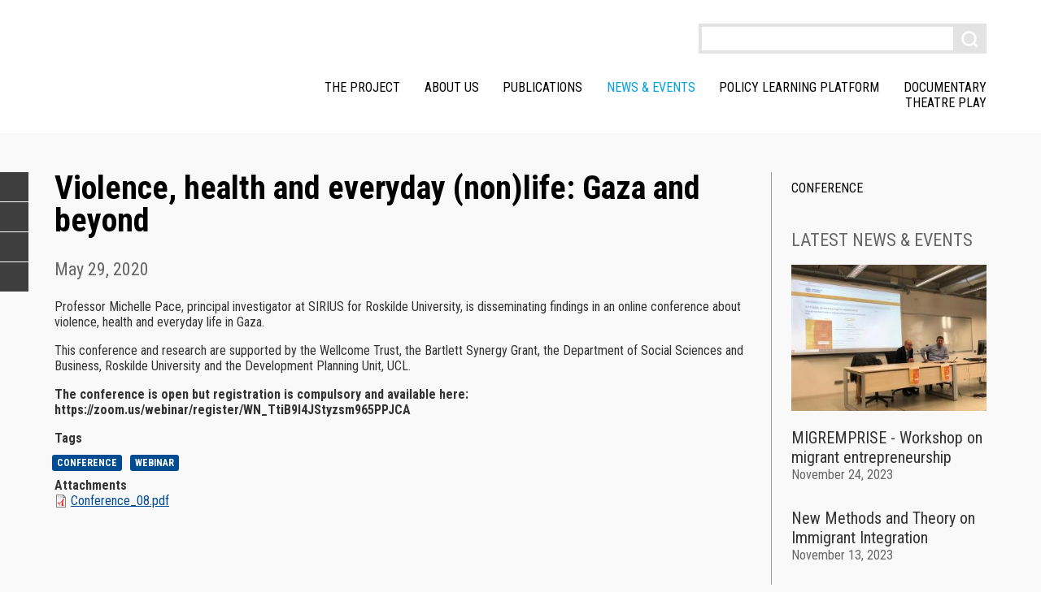

--- FILE ---
content_type: text/html
request_url: https://www.sirius-project.eu/news/violence-health-and-everyday-nonlife-gaza-and-beyond
body_size: 10869
content:
<!DOCTYPE html>
<html lang="en" dir="ltr" prefix="content: http://purl.org/rss/1.0/modules/content/  dc: http://purl.org/dc/terms/  foaf: http://xmlns.com/foaf/0.1/  og: http://ogp.me/ns#  rdfs: http://www.w3.org/2000/01/rdf-schema#  schema: http://schema.org/  sioc: http://rdfs.org/sioc/ns#  sioct: http://rdfs.org/sioc/types#  skos: http://www.w3.org/2004/02/skos/core#  xsd: http://www.w3.org/2001/XMLSchema# ">
  <head>
	<meta http-equiv="Content-Type" content="text/html; charset=UTF-8"/>
<script>window.dataLayer = window.dataLayer || [];function gtag(){dataLayer.push(arguments)};gtag("js", new Date());gtag("set", "developer_id.dMDhkMT", true);gtag("config", "UA-117336694-1", {"groups":"default","anonymize_ip":true,"page_placeholder":"PLACEHOLDER_page_path","allow_ad_personalization_signals":false});</script>
<meta name="description" content="Professor Michelle Pace, principal investigator at SIRIUS for Roskilde University, is disseminating findings in an online conference about violence, health and everyday life in Gaza."/>
<meta property="og:site_name" content="Sirius Project"/>
<meta property="og:type" content="article"/>
<meta property="og:url" content="https://www.sirius-project.eu/news/violence-health-and-everyday-nonlife-gaza-and-beyond"/>
<meta property="og:title" content="Violence, health and everyday (non)life: Gaza and beyond"/>
<meta property="og:image" content="../sites/default/files/news/human-fist-163431.jpg"/>
<meta property="og:image:type" content="image/jpeg"/>
<meta property="og:image:width" content="1600"/>
<meta property="og:image:height" content="800"/>
<meta name="Generator" content="Drupal 9 (https://www.drupal.org)"/>
<meta name="MobileOptimized" content="width"/>
<meta name="HandheldFriendly" content="true"/>
<meta name="viewport" content="width=device-width, initial-scale=1.0"/>
<link rel="icon" href="../sites/default/files/favicon.ico" type="image/vnd.microsoft.icon"/>
    <title>Violence, health and everyday (non)life: Gaza and beyond | Sirius Project</title>
	<link rel="canonical" href="https://www.sirius-project.eu/news/violence-health-and-everyday-nonlife-gaza-and-beyond" />
    <link rel="stylesheet" media="all" href="../sites/default/files/css/css_AxrMp2NNpMECnjp7kzTMN0neY6nPkuzEFUTf02NmHtU.css"/>
<link rel="stylesheet" media="all" href="../sites/default/files/css/css_BVZpxH-ZV1RGXp9A3f0hJu-07d3eCyAG-qCAlpz2Tnk.css"/>
<link rel="stylesheet" media="all" href="//fonts.googleapis.com/css?family=Roboto+Condensed:300,400,400i,700,700i"/>
  </head>
  <body class="page-node path-node page-node-type-article">
        <a href="#main-content" class="visually-hidden focusable skip-link">
      Skip to main content
    </a>
      <div class="dialog-off-canvas-main-canvas" data-off-canvas-main-canvas>
<header role="banner" class="site-header">
  <div class="container">
    <a href="/" title="Back to Home" rel="home" class="logo">
      <svg class="svg-logo"><use ></use></svg>
    </a>
    <div class="nav-wrapper">
      <div class="nav-wrapper__header container visible-xs">
        <svg class="svg-logo visible-xs"><use ></use></svg>
        <button class="hamburger hamburger--slider js-nav-toggler is-active visible-xs" type="button">
          <span class="hamburger-box">
            <span class="hamburger-inner"></span>
          </span>
        </button>
      </div>
        <div class="region region-navigation">
<div class="views-exposed-form block block-views block-views-exposed-filter-blocksearch-page-1" data-drupal-selector="views-exposed-form-search-page-1" id="block-exposedformsearchpage">
          <form action="../search" method="get" id="views-exposed-form-search-page-1" accept-charset="UTF-8">
  <div class="form--inline clearfix">
  <div class="js-form-item form-item js-form-type-textfield form-type-textfield js-form-item-search-api-fulltext form-item-search-api-fulltext form-no-label">
        <input data-drupal-selector="edit-search-api-fulltext" type="text" id="edit-search-api-fulltext" name="search_api_fulltext" value="" size="30" maxlength="128" class="form-text"/>
        </div>
<div data-drupal-selector="edit-actions" class="form-actions js-form-wrapper form-wrapper" id="edit-actions"><input data-drupal-selector="edit-submit-search" type="submit" id="edit-submit-search" value="Apply" class="button js-form-submit form-submit"/>
</div>
</div>
</form>
      </div>
<nav role="navigation" aria-labelledby="block-mainnavigation-menu" id="block-mainnavigation" class="block block-menu navigation menu--main">
  <h2 class="visually-hidden" id="block-mainnavigation-menu">Main navigation</h2>
              <ul class="nav-main__items">
                    <li class="menu-item menu-item--hasChildren menu-item--expanded menu-item--1">
        <a href="../sirius-project" data-drupal-link-system-path="node/1">The Project</a>
                                <div class="subnav-wrapper">
        <ul class="subnav">
                    <li class="menu-item">
        <a href="../wp1-labour-market-barriers-and-enablers" data-drupal-link-system-path="node/19">WP1 - Labour Market barriers and enablers</a>
                      </li>
                <li class="menu-item">
        <a href="../wp2-legal-barriers-and-enablers" data-drupal-link-system-path="node/20">WP2 - Legal Barriers and Enablers</a>
                      </li>
                <li class="menu-item">
        <a href="../wp3-policy-barriers-and-enablers" data-drupal-link-system-path="node/25">WP3 - Policy Barriers and Enablers</a>
                      </li>
                <li class="menu-item">
        <a href="../wp4-civil-society-barriers-and-enablers" data-drupal-link-system-path="node/21">WP4 - Civil Society Barriers and Enablers</a>
                      </li>
                <li class="menu-item">
        <a href="../wp5-social-partners-barriers-and-enablers-0" data-drupal-link-system-path="node/24">WP5 - Social Partners Barriers and Enablers</a>
                      </li>
                <li class="menu-item">
        <a href="../wp6-individual-barriers-and-enablers" data-drupal-link-system-path="node/23">WP6 - Individual Barriers and Enablers</a>
                      </li>
        </ul>
        </div>
                        <span class="submenu-toggler j-submenu-toggler visible-xs"></span>
              </li>
                <li class="menu-item menu-item--hasChildren menu-item--expanded menu-item--2">
        <a href="../partners" data-drupal-link-system-path="partners">About Us</a>
                                <div class="subnav-wrapper">
        <ul class="subnav">
                    <li class="menu-item">
        <a href="../partners" data-drupal-link-system-path="partners">Project Partners</a>
                      </li>
                <li class="menu-item">
        <a href="../advisory-board" data-drupal-link-system-path="advisory-board">Advisory Board</a>
                      </li>
                <li class="menu-item">
        <a href="../ethics-board" data-drupal-link-system-path="ethics-board">Ethics Board</a>
                      </li>
                <li class="menu-item">
        <a href="../contact/contact_us" data-drupal-link-system-path="contact/contact_us">Contact</a>
                      </li>
                <li class="menu-item">
        <a href="../contact/newsletter" data-drupal-link-system-path="contact/newsletter">Subscribe to our newsletter</a>
                      </li>
        </ul>
        </div>
                        <span class="submenu-toggler j-submenu-toggler visible-xs"></span>
              </li>
                <li class="menu-item menu-item--hasChildren menu-item--expanded menu-item--3">
        <span>Publications</span>
                                <div class="subnav-wrapper">
        <ul class="subnav">
                    <li class="menu-item">
        <a href="../publications/wp-reports-results" data-drupal-link-system-path="publications/wp-reports-results">WP reports and results</a>
                      </li>
                <li class="menu-item">
        <a href="../publications/policy-briefs" data-drupal-link-system-path="publications/policy-briefs">Policy Briefs</a>
                      </li>
                <li class="menu-item">
        <a href="../software" title="Software" data-drupal-link-system-path="node/265">Software</a>
                      </li>
                <li class="menu-item">
        <a href="../publications/working-papers" data-drupal-link-system-path="publications/working-papers">Working Papers</a>
                      </li>
                <li class="menu-item">
        <a href="../publications/newsletters" data-drupal-link-system-path="publications/newsletters">Newsletters</a>
                      </li>
        </ul>
        </div>
                        <span class="submenu-toggler j-submenu-toggler visible-xs"></span>
              </li>
                <li class="menu-item menu-item--hasChildren menu-item--expanded menu-item--active-trail menu-item--4">
        <a href="../news" data-drupal-link-system-path="news">News & Events</a>
                                <div class="subnav-wrapper">
        <ul class="subnav">
                    <li class="menu-item">
        <a href="../news/sirius-international-academic-conference" data-drupal-link-system-path="node/371">Conference</a>
                      </li>
        </ul>
        </div>
                        <span class="submenu-toggler j-submenu-toggler visible-xs"></span>
              </li>
                <li class="menu-item menu-item--hasChildren menu-item--expanded menu-item--5">
        <a href="../policy-learning-platform" data-drupal-link-system-path="node/507">Policy Learning Platform</a>
                                <div class="subnav-wrapper">
        <ul class="subnav">
                    <li class="menu-item menu-item--collapsed">
        <a href="../priority-action-networks" data-drupal-link-system-path="node/508">Priority Action Networks</a>
                      </li>
                <li class="menu-item menu-item--collapsed">
        <a href="../legacy-networks" data-drupal-link-system-path="node/509">Legacy Networks</a>
                      </li>
        </ul>
        </div>
                        <span class="submenu-toggler j-submenu-toggler visible-xs"></span>
              </li>
                <li class="menu-item menu-item--6">
        <a href="../news/workers-11-stories-european-job-market" data-drupal-link-system-path="node/378">Documentary</a>
                      </li>
                <li class="menu-item menu-item--7">
        <a href="../watch-theatre-play-routes-trilogy-stories-ahmed-estefany-and-regina" data-drupal-link-system-path="node/615">Theatre play</a>
                      </li>
        </ul>
  </nav>
  </div>
    </div>
    <button class="hamburger hamburger--slider js-nav-toggler visible-xs" type="button">
      <span class="hamburger-box">
        <span class="hamburger-inner"></span>
      </span>
    </button>
  </div>
</header>
<main role="main" class="main-wrapper">
  <a id="main-content" tabindex="-1"></a>
  <div class="content-wrapper container has-sidebar">
      <div class="region region-content">
    <div data-drupal-messages-fallback class="hidden"></div>
<div id="block-sirius-page-title" class="block block-core block-page-title-block">
  <h1 class="page-title"><span property="schema:name" class="field field--name-title field--type-string field--label-hidden">Violence, health and everyday (non)life: Gaza and beyond</span>
</h1>
      </div>
<div id="block-bottonidishare" class="block block-sirius-mod block-sirius-share">
          <div class="page-share-buttons">
  <ul class="page-share-items">
    <li>
      <a class="page-share page-share--fb" href="https://www.facebook.com/sharer/sharer.php?u=https%3A%2F%2Fwww.sirius-project.eu%2Fnews%2Fviolence-health-and-everyday-nonlife-gaza-and-beyond" title="Condividi su Facebook">
        <svg width="10" height="18"><use ></use></svg>
      </a>
    </li>
    <li>
      <a class="page-share page-share--tw" href="https://twitter.com/intent/tweet?url=https%3A%2F%2Fwww.sirius-project.eu%2Fnews%2Fviolence-health-and-everyday-nonlife-gaza-and-beyond" title="Condividi su Twitter">
        <svg width="20" height="20"><use ></use></svg>
      </a>
    </li>
    <li>
      <a class="page-share page-share--gplus" href="https://plus.google.com/share?url=https%3A%2F%2Fwww.sirius-project.eu%2Fnews%2Fviolence-health-and-everyday-nonlife-gaza-and-beyond" title="Condividi su Google plus">
        <svg width="20" height="20"><use ></use></svg>
      </a>
    </li>
    <li class="visible-xs">
        <svg width="20" height="20"><use ></use></svg>
    </li>
    <li>
      <a class="page-share page-share--email" href="/cdn-cgi/l/email-protection#[base64]" title="Invia ad un amico">
        <svg width="20" height="20"><use ></use></svg>
      </a>
    </li>
  </ul>
</div>
      </div>
<div id="block-sirius-content" class="block block-system block-system-main-block">
<article data-history-node-id="469" role="article" about="/news/violence-health-and-everyday-nonlife-gaza-and-beyond" typeof="schema:Article" class="node node--type-article node--promoted node--view-mode-full">
      <span property="schema:name" content="Violence, health and everyday (non)life: Gaza and beyond" class="rdf-meta hidden"></span>
  <div class="node__content">
            <div class="field field--name-field-date field--type-datetime field--label-hidden field__item"><time datetime="2020-05-29T12:00:00Z" class="datetime">May 29, 2020</time>
</div>
            <div class="field field--name-field-image field--type-image field--label-hidden field__item">    
</div>
            <div property="schema:text" class="clearfix text-formatted field field--name-body field--type-text-with-summary field--label-hidden field__item"><p>Professor Michelle Pace, principal investigator at SIRIUS for Roskilde University, is disseminating findings in an online conference about violence, health and everyday life in Gaza.</p>
<p><span><span><span><span>This conference and research are supported by the Wellcome Trust, the Bartlett Synergy Grant, the Department of Social Sciences and Business</span><span lang="EN-US" xml:lang="EN-US">, Roskilde University and the Development Planning Unit, UCL</span><span lang="EN-US" xml:lang="EN-US">.</span></span></span></span></p>
<p><span><span><span> </span></span></span><span><span><strong><span>The conference is open but registration is compulsory and available here: https://zoom.us/webinar/register/WN_TtiB9I4JStyzsm965PPJCA</span></strong></span></span></p>
</div>
  <div class="field field--name-field-tags field--type-entity-reference field--label-above">
    <div class="field__label">Tags</div>
          <div class="field__items">
              <div class="field__item"><a href="../tag/conference" property="schema:about" hreflang="en">conference</a></div>
          <div class="field__item"><a href="../taxonomy/term/12" property="schema:about" hreflang="en">webinar</a></div>
              </div>
      </div>
  <div class="field field--name-field-attachment field--type-file field--label-above">
    <div class="field__label">Attachments</div>
          <div class="field__items">
              <div class="field__item">
<span class="file file--mime-application-pdf file--application-pdf"> <a href="../sites/default/files/attachments/Conference_08.pdf" type="application/pdf">Conference_08.pdf</a></span>
</div>
              </div>
      </div>
  </div>
</article>
      </div>
  </div>
          <aside class="layout-sidebar" role="complementary">
          <div class="region region-sidebar">
    <nav role="navigation" aria-labelledby="block-mainnavigation-3-menu" id="block-mainnavigation-3" class="block block-menu navigation menu--main">
  <h2 class="visually-hidden" id="block-mainnavigation-3-menu">Main navigation</h2>
              <ul class="nav-main__items">
                    <li class="menu-item menu-item--1">
        <a href="../news/sirius-international-academic-conference" data-drupal-link-system-path="node/371">Conference</a>
                      </li>
        </ul>
  </nav>
<div class="views-element-container block block-views block-views-blocklatest-news-sidebar-block-1" id="block-views-block-latest-news-sidebar-block-1">
          <h2 class="block-title">Latest news & events</h2>
          <div><div class="view view-latest-news-sidebar view-id-latest_news_sidebar view-display-id-block_1 js-view-dom-id-87bfe587dded5e3cd383c2fa7ca286e4e41e5611fcee6c38093f05800bd7fec3">
      <div class="view-content">
          <div class="views-row"><article data-history-node-id="723" role="article" about="/news/migremprise-workshop-migrant-entrepreneurship" typeof="schema:Article" class="node node--type-article node--view-mode-short-teaser">
            <div class="field field--name-field-image field--type-image field--label-hidden field__item">  <a href="../news/migremprise-workshop-migrant-entrepreneurship">  <img property="schema:image" srcset="../sites/default/files/styles/max_325x325/public/news/foto_8nov_MIGREMPRISE_itok-Zqaga7Sb.JPG 325w" sizes="(min-width: 1290px) 325px, (min-width: 851px) 25vw, (min-width: 560px) 50vw, 100vw" src="../sites/default/files/styles/max_325x325/public/news/foto_8nov_MIGREMPRISE_itok-Zqaga7Sb.JPG" alt="migremprise workshop university of Parma" typeof="foaf:Image"/>
</a>
</div>
  <h2 class="node-title">
    <span property="schema:name" class="field field--name-title field--type-string field--label-hidden">MIGREMPRISE - Workshop on migrant entrepreneurship</span>
  </h2>
    <span property="schema:name" content="MIGREMPRISE - Workshop on migrant entrepreneurship" class="rdf-meta hidden"></span>
            <div class="field field--name-field-date field--type-datetime field--label-hidden field__item"><time datetime="2023-11-24T12:00:00Z" class="datetime">November 24, 2023</time>
</div>
  <a class="faux-block-link__overlay" href="../news/migremprise-workshop-migrant-entrepreneurship">Read more</a>
</article>
</div>
    <div class="views-row"><article data-history-node-id="722" role="article" about="/news/new-methods-and-theory-immigrant-integration" typeof="schema:Article" class="node node--type-article node--view-mode-short-teaser">
            <div class="field field--name-field-image field--type-image field--label-hidden field__item">  <a href="../news/new-methods-and-theory-immigrant-integration">  
</a>
</div>
  <h2 class="node-title">
    <span property="schema:name" class="field field--name-title field--type-string field--label-hidden">New Methods and Theory on Immigrant Integration</span>
  </h2>
    <span property="schema:name" content="New Methods and Theory on Immigrant Integration" class="rdf-meta hidden"></span>
            <div class="field field--name-field-date field--type-datetime field--label-hidden field__item"><time datetime="2023-11-13T12:00:00Z" class="datetime">November 13, 2023</time>
</div>
  <a class="faux-block-link__overlay" href="../news/new-methods-and-theory-immigrant-integration">Read more</a>
</article>
</div>
    <div class="views-row"><article data-history-node-id="721" role="article" about="/news/mpc-globalcit-conference-interconnected-world-rethinking-citizenship-and-migration-9-10-may" typeof="schema:Article" class="node node--type-article node--view-mode-short-teaser">
            <div class="field field--name-field-image field--type-image field--label-hidden field__item">  <a href="../news/mpc-globalcit-conference-interconnected-world-rethinking-citizenship-and-migration-9-10-may">  
</a>
</div>
  <h2 class="node-title">
    <span property="schema:name" class="field field--name-title field--type-string field--label-hidden">MPC-GLOBALCIT Conference &quot;An Interconnected World? Rethinking Citizenship and Migration&quot; - 9-10 May 2024, Florence</span>
  </h2>
    <span property="schema:name" content="MPC-GLOBALCIT Conference &quot;An Interconnected World? Rethinking Citizenship and Migration&quot; - 9-10 May 2024, Florence" class="rdf-meta hidden"></span>
            <div class="field field--name-field-date field--type-datetime field--label-hidden field__item"><time datetime="2023-10-30T12:00:00Z" class="datetime">October 30, 2023</time>
</div>
  <a class="faux-block-link__overlay" href="../news/mpc-globalcit-conference-interconnected-world-rethinking-citizenship-and-migration-9-10-may">Read more</a>
</article>
</div>
    </div>
          </div>
</div>
      </div>
  </div>
      </aside>
      </div>
</main>
<footer role="contentinfo" class="site-footer">
    <div class="region region-footer-top">
<div id="block-funding-2" class="block block-block-content block-block-content9c3e3514-aabb-42be-8a50-8799dfc3313c">
    <div class="container">
            <div class="clearfix text-formatted field field--name-body field--type-text-with-summary field--label-hidden field__item"><div class="funding__wrapper">
<div class="funding__col funding__ue">
<div class="funding__image">
<p><img alt="European Union" src="../sites/default/files/inline-images/UE_Flag.svg"/></p>
</div>
<div class="funding__text"><span class="funding__title">Funding</span><strong>Grant awarded</strong>: 2.5 million euros<br/><strong>Awarding body</strong>: European Union, Horizon 2020 Research programme H2020-SC6-REVINEQUAL-2017 ​<br/><strong>Project reference</strong>: 770515</div>
</div>
<div class="funding__col funding__cgu">
<div class="funding__image">
<p><img alt="Logo UniPR" data-entity-type="file" data-entity-uuid="d1410552-76c0-4894-8dad-3283a4328949" src="../sites/default/files/inline-images/logo-parma.png" width="302" height="77" loading="lazy"/></p>
</div>
<div class="funding__text"><span class="funding__title">Project coordination</span><strong>Simone Baglioni</strong><br/>
Department of Economics and Management<br/>
University of Parma<br/><strong><a href="..mailto-simone.baglioni-unipr.it"><span class="__cf_email__" data-cfemail="5a29333735343f74383b3d36333534331a2f34332a2874332e">[email&#160;protected]</span></a></strong></div>
</div>
</div>
</div>
        </div>
  </div>
  </div>
  <div class="container">
      <div class="region region-footer-main">
    <nav role="navigation" aria-labelledby="block-mainnavigation-2-menu" id="block-mainnavigation-2" class="block block-menu navigation menu--main">
  <h2 class="visually-hidden" id="block-mainnavigation-2-menu">Main navigation</h2>
              <ul class="nav-main__items">
                    <li class="menu-item menu-item--collapsed menu-item--1">
        <a href="../sirius-project" data-drupal-link-system-path="node/1">The Project</a>
                      </li>
                <li class="menu-item menu-item--collapsed menu-item--2">
        <a href="../partners" data-drupal-link-system-path="partners">About Us</a>
                      </li>
                <li class="menu-item menu-item--collapsed menu-item--3">
        <span>Publications</span>
                      </li>
                <li class="menu-item menu-item--collapsed menu-item--active-trail menu-item--4">
        <a href="../news" data-drupal-link-system-path="news">News & Events</a>
                      </li>
                <li class="menu-item menu-item--collapsed menu-item--5">
        <a href="../policy-learning-platform" data-drupal-link-system-path="node/507">Policy Learning Platform</a>
                      </li>
                <li class="menu-item menu-item--6">
        <a href="../news/workers-11-stories-european-job-market" data-drupal-link-system-path="node/378">Documentary</a>
                      </li>
                <li class="menu-item menu-item--7">
        <a href="../watch-theatre-play-routes-trilogy-stories-ahmed-estefany-and-regina" data-drupal-link-system-path="node/615">Theatre play</a>
                      </li>
        </ul>
  </nav>
  </div>
  </div>
  <div class="container flex-container">
      <div class="region region-footer-bottom">
<div class="mailchimp-signup-subscribe-form block block-mailchimp-signup block-mailchimp-signup-subscribe-blockmailchimp-signup" data-drupal-selector="mailchimp-signup-subscribe-block-mailchimp-signup-form" id="block-mailchimpsubscriptionformmailchimpsignup">
          <h2 class="block-title">SIGN UP FOR THE NEWSLETTER</h2>
          <form action="../news/violence-health-and-everyday-nonlife-gaza-and-beyond" method="post" id="mailchimp-signup-subscribe-block-mailchimp-signup-form" accept-charset="UTF-8">
  <span class="form-intro">By subscribing, I agree to processing of my data to send newsletters, as specified in the <a href="../privacy-policy">Privacy Policy</a></span><div id="mailchimp-newsletter-c7bbfac691-mergefields" class="mailchimp-newsletter-mergefields"><div class="js-form-item form-item js-form-type-email form-type-email js-form-item-mergevars-email form-item-mergevars-email form-no-label">
        <input data-drupal-selector="edit-mergevars-email" type="email" id="edit-mergevars-email" name="mergevars[EMAIL]" value="" size="25" maxlength="254" placeholder="E-mail *" class="form-email required" required="required" aria-required="true"/>
        </div>
</div><input autocomplete="off" data-drupal-selector="form-szrre7mmoyf86oestedqc8znq4zolswxzboetyu9qzk" type="hidden" name="form_build_id" value="form-SZRRE7MmoYf86oeStEDQc8ZNq4zOlSWXZbOeTYU9qzk"/>
<input data-drupal-selector="edit-mailchimp-signup-subscribe-block-mailchimp-signup-form" type="hidden" name="form_id" value="mailchimp_signup_subscribe_block_mailchimp_signup_form"/>
<div data-drupal-selector="edit-actions" class="form-actions js-form-wrapper form-wrapper" id="edit-actions--2"><input data-drupal-selector="edit-submit" type="submit" id="edit-submit" name="op" value="Submit" class="button js-form-submit form-submit"/>
</div>
</form>
      </div>
<div id="block-social-footer" class="block block-sirius-mod block-sirius-social">
          <h2 class="block-title">Follow us</h2>
          <div class="sirius-social-widgets">
  <ul class="social-channels">
    <li>
      <a href="https://www.facebook.com/SiriusProject.EU/" class="fb" target="_blank"><svg><use ></use></svg></a>
    </li>
    <li>
      <a href="https://twitter.com/Sirius_EU" class="tw" target="_blank"><svg><use ></use></svg></a>
    </li>
  </ul>
</div>
      </div>
  </div>
  </div>
  <div class="site-footer__bottom">
    <div class="container">
      <span class="copy">&copy; 2023 Sirius Project</span>
      <a href="../privacy-policy">Privacy and cookie policy</a>
    </div>
  </div>
</footer>
<svg style="display: none">
  <symbol id="svg-logo" viewbox="120 200 620 210"><defs><style>.cls-1{fill:#fff;}.cls-2{fill:#009fe3;}.cls-3{font-size:108.46px;font-family:'Roboto Condensed';font-weight:700;}.cls-3,.cls-4{fill:#1d1d1b;}.cls-4{font-size:25.18px;font-family:'Roboto Condensed';letter-spacing:0.03em;}</style></defs><circle class="cls-1" cx="256.07" cy="259.02" r="6.89" transform="translate(-58.56 442.51) rotate(-75.58)"/><polygon class="cls-1" points="210.6 322.06 203.97 301.8 197.4 322.06 176.1 322.06 193.35 334.63 186.79 354.9 203.97 342.37 221.28 354.9 214.71 334.63 231.91 322.06 210.6 322.06"/><path class="cls-1" d="M133.58,210.39V391.87H315.06V210.39ZM315.06,391.87H133.58V362.52L150.76,375l-6.58-20.3,17.26-12.5H140.14L133.58,322V210.39H263.76l.07.05-6.58,20.26,17.24-12.55,17.26,12.55-6.63-20.26.07-.05h29.87Z"/><polygon class="cls-1" points="262.65 270.07 249.45 270.07 228.09 270.07 245.39 282.57 238.77 302.89 256.08 290.36 273.27 302.89 266.7 282.57 283.95 270.07 262.65 270.07"/><path class="cls-2" d="M285.12,210.44l6.63,20.26L274.5,218.15l-17.24,12.55,6.58-20.26-.07-.05H133.58V322l6.55,20.24h21.31l-17.26,12.5,6.58,20.3-17.18-12.53v29.35H315.06V210.39H285.2ZM249.4,257.3a6.89,6.89,0,1,1,5,8.39A6.89,6.89,0,0,1,249.4,257.3ZM221.29,354.9,204,342.37,186.79,354.9l6.56-20.26L176.1,322.07h21.3L204,301.8l6.63,20.26h21.3l-17.2,12.57Zm52-52-17.19-12.53-17.31,12.53,6.62-20.31-17.3-12.5h55.86l-17.25,12.5Z"/><text class="cls-3" transform="translate(352.46 288.53)">SIRIUS</text><text class="cls-4" transform="translate(355.37 331.71)">Skills and Integration of Migrants, <tspan x="0" y="27.5">Refugees and Asylum Applicants </tspan><tspan x="0" y="55">in European Labour Markets</tspan></text>
  </symbol>
  <symbol id="icon-fb" viewbox="0 0 167.657 167.657">
    <path class="main" d="M83.829,0.349C37.532,0.349,0,37.881,0,84.178c0,41.523,30.222,75.911,69.848,82.57v-65.081H49.626
      v-23.42h20.222V60.978c0-20.037,12.238-30.956,30.115-30.956c8.562,0,15.92,0.638,18.056,0.919v20.944l-12.399,0.006
      c-9.72,0-11.594,4.618-11.594,11.397v14.947h23.193l-3.025,23.42H94.026v65.653c41.476-5.048,73.631-40.312,73.631-83.154
      C167.657,37.881,130.125,0.349,83.829,0.349z"/>
  </symbol>
  <symbol id="icon-linkedin" viewbox="4 4 60 60">
    <path d="M50.837,48.137V36.425c0-6.275-3.35-9.195-7.816-9.195  c-3.604,0-5.219,1.983-6.119,3.374V27.71h-6.79c0.09,1.917,0,20.427,0,20.427h6.79V36.729c0-0.609,0.044-1.219,0.224-1.655  c0.49-1.22,1.607-2.483,3.482-2.483c2.458,0,3.44,1.873,3.44,4.618v10.929H50.837z M22.959,24.922c2.367,0,3.842-1.57,3.842-3.531  c-0.044-2.003-1.475-3.528-3.797-3.528s-3.841,1.524-3.841,3.528c0,1.961,1.474,3.531,3.753,3.531H22.959z M34,64  C17.432,64,4,50.568,4,34C4,17.431,17.432,4,34,4s30,13.431,30,30C64,50.568,50.568,64,34,64z M26.354,48.137V27.71h-6.789v20.427  H26.354z"/>
  </symbol>
  <symbol id="icon-facebook" viewbox="0 0 16.026 31.109">
    <path d="M10.37,31.109V16.78h4.714l0.716-5.468h-5.43V7.796
      c0-1.584,0.443-2.668,2.715-2.668h2.941V0.216C14.62,0.067,13.207-0.004,11.792,0C7.608,0,4.714,2.554,4.714,7.25v4.063H0v5.468
      h4.714v14.329H10.37z"/>
  </symbol>
  <symbol id="icon-twitter" viewbox="0 0 56.693 56.693">
    <path d="M52.837,15.065c-1.811,0.805-3.76,1.348-5.805,1.591c2.088-1.25,3.689-3.23,4.444-5.592c-1.953,1.159-4.115,2-6.418,2.454  c-1.843-1.964-4.47-3.192-7.377-3.192c-5.581,0-10.106,4.525-10.106,10.107c0,0.791,0.089,1.562,0.262,2.303  c-8.4-0.422-15.848-4.445-20.833-10.56c-0.87,1.492-1.368,3.228-1.368,5.082c0,3.506,1.784,6.6,4.496,8.412  c-1.656-0.053-3.215-0.508-4.578-1.265c-0.001,0.042-0.001,0.085-0.001,0.128c0,4.896,3.484,8.98,8.108,9.91  c-0.848,0.23-1.741,0.354-2.663,0.354c-0.652,0-1.285-0.063-1.902-0.182c1.287,4.015,5.019,6.938,9.441,7.019  c-3.459,2.711-7.816,4.327-12.552,4.327c-0.815,0-1.62-0.048-2.411-0.142c4.474,2.869,9.786,4.541,15.493,4.541  c18.591,0,28.756-15.4,28.756-28.756c0-0.438-0.009-0.875-0.028-1.309C49.769,18.873,51.483,17.092,52.837,15.065z"/>
  </symbol>
  <symbol id="icon-twitter-round" viewbox="3.75 5.2 49.25 49.25">
    <path d="M28.348,5.157c-13.6,0-24.625,11.027-24.625,24.625c0,13.6,11.025,24.623,24.625,24.623c13.6,0,24.623-11.023,24.623-24.623  C52.971,16.184,41.947,5.157,28.348,5.157z M40.752,24.817c0.013,0.266,0.018,0.533,0.018,0.803c0,8.201-6.242,17.656-17.656,17.656  c-3.504,0-6.767-1.027-9.513-2.787c0.486,0.057,0.979,0.086,1.48,0.086c2.908,0,5.584-0.992,7.707-2.656  c-2.715-0.051-5.006-1.846-5.796-4.311c0.378,0.074,0.767,0.111,1.167,0.111c0.566,0,1.114-0.074,1.635-0.217  c-2.84-0.57-4.979-3.08-4.979-6.084c0-0.027,0-0.053,0.001-0.08c0.836,0.465,1.793,0.744,2.811,0.777  c-1.666-1.115-2.761-3.012-2.761-5.166c0-1.137,0.306-2.204,0.84-3.12c3.061,3.754,7.634,6.225,12.792,6.483  c-0.106-0.453-0.161-0.928-0.161-1.414c0-3.426,2.778-6.205,6.206-6.205c1.785,0,3.397,0.754,4.529,1.959  c1.414-0.277,2.742-0.795,3.941-1.506c-0.465,1.45-1.448,2.666-2.73,3.433c1.257-0.15,2.453-0.484,3.565-0.977  C43.018,22.849,41.965,23.942,40.752,24.817z"/>
  </symbol>
  <symbol id="icon-gplus" viewbox="0 0 56.693 56.693">
    <g>
      <path d="M52.218,25.852h-7.512v-7.51c0-0.573-0.465-1.039-1.037-1.039H41.53c-0.576,0-1.041,0.466-1.041,1.039v7.51h-7.512   c-0.572,0-1.039,0.467-1.039,1.041v2.139c0,0.574,0.467,1.039,1.039,1.039h7.512v7.514c0,0.574,0.465,1.039,1.041,1.039h2.139   c0.572,0,1.037-0.465,1.037-1.039V30.07h7.512c0.572,0,1.039-0.465,1.039-1.039v-2.139C53.257,26.318,52.79,25.852,52.218,25.852z"/><path d="M26.974,32.438c-1.58-1.119-3.016-2.76-3.041-3.264c0-0.918,0.082-1.357,2.141-2.961c2.662-2.084,4.128-4.824,4.128-7.719   c0-2.625-0.802-4.957-2.167-6.595h1.059c0.219,0,0.434-0.068,0.609-0.196l2.955-2.141c0.367-0.263,0.521-0.732,0.381-1.161   c-0.141-0.428-0.537-0.72-0.988-0.72H18.835c-1.446,0-2.915,0.255-4.357,0.751c-4.816,1.661-8.184,5.765-8.184,9.978   c0,5.969,4.624,10.493,10.805,10.635c-0.121,0.473-0.182,0.939-0.182,1.396c0,0.92,0.233,1.791,0.713,2.633c-0.056,0-0.11,0-0.17,0   c-5.892,0-11.21,2.891-13.229,7.193c-0.526,1.119-0.794,2.25-0.794,3.367c0,1.086,0.279,2.131,0.826,3.113   c1.269,2.27,3.994,4.031,7.677,4.961c1.901,0.48,3.944,0.725,6.065,0.725c1.906,0,3.723-0.246,5.403-0.732   c5.238-1.521,8.625-5.377,8.625-9.828C32.032,37.602,30.659,35.045,26.974,32.438z M10.283,42.215c0-3.107,3.947-5.832,8.446-5.832   h0.121c0.979,0.012,1.934,0.156,2.834,0.432c0.309,0.213,0.607,0.416,0.893,0.611c2.084,1.42,3.461,2.357,3.844,3.861   c0.09,0.379,0.135,0.758,0.135,1.125c0,3.869-2.885,5.83-8.578,5.83C13.663,48.242,10.283,45.596,10.283,42.215z M14.377,12.858   c0.703-0.803,1.624-1.227,2.658-1.227l0.117,0.002c2.921,0.086,5.716,3.341,6.23,7.256c0.289,2.192-0.199,4.253-1.301,5.509   c-0.705,0.805-1.613,1.229-2.689,1.229c0,0,0,0-0.002,0h-0.047c-2.861-0.088-5.716-3.467-6.227-7.377   C12.829,16.064,13.289,14.099,14.377,12.858z"/>
    </g>
  </symbol>
  <symbol id="icon-send" viewbox="0 0 78 78">
    <path d="M1,12c-0.553,0-1,0.447-1,1v52c0,0.553,0.447,1,1,1h76c0.553,0,1-0.447,1-1V13c0-0.553-0.447-1-1-1H1  z M69.816,18L39,40.594L8.184,18H69.816z M72,60H6V23.839l29.452,21.594L39,48.033l3.548-2.601L72,23.839V60z"/>
  </symbol>
  <symbol id="icon-whatsapp" viewbox="0 0 100 100">
    <g>
      <defs>
        <rect height="100" id="SVGID_1_" width="100"/>
      </defs>
      <path d="M95,49.247c0,24.213-19.779,43.841-44.182,43.841c-7.747,0-15.025-1.98-21.357-5.455L5,95.406   l7.975-23.522c-4.023-6.606-6.34-14.354-6.34-22.637c0-24.213,19.781-43.841,44.184-43.841C75.223,5.406,95,25.034,95,49.247    M50.818,12.388c-20.484,0-37.146,16.535-37.146,36.859c0,8.066,2.629,15.535,7.076,21.611l-4.641,13.688l14.275-4.537   c5.865,3.851,12.891,6.097,20.437,6.097c20.481,0,37.146-16.533,37.146-36.858C87.964,28.924,71.301,12.388,50.818,12.388    M73.129,59.344c-0.273-0.447-0.994-0.717-2.076-1.254c-1.084-0.537-6.41-3.138-7.4-3.494c-0.993-0.359-1.717-0.539-2.438,0.536   c-0.721,1.076-2.797,3.495-3.43,4.212c-0.632,0.719-1.263,0.809-2.347,0.271c-1.082-0.537-4.571-1.673-8.708-5.334   c-3.219-2.847-5.393-6.364-6.025-7.44c-0.631-1.075-0.066-1.656,0.475-2.191c0.488-0.482,1.084-1.255,1.625-1.882   c0.543-0.628,0.723-1.075,1.082-1.793c0.363-0.717,0.182-1.344-0.09-1.883c-0.27-0.537-2.438-5.825-3.34-7.976   c-0.902-2.151-1.803-1.793-2.436-1.793c-0.631,0-1.354-0.09-2.076-0.09s-1.896,0.269-2.889,1.344   c-0.992,1.076-3.789,3.676-3.789,8.963c0,5.288,3.879,10.397,4.422,11.114c0.541,0.716,7.49,11.92,18.5,16.223   C63.2,71.177,63.2,69.742,65.186,69.562c1.984-0.179,6.406-2.599,7.312-5.107C73.398,61.943,73.398,59.792,73.129,59.344"/>
    </g>
  </symbol>
</svg>
  </div>
    <script data-cfasync="false" src="/cdn-cgi/scripts/5c5dd728/cloudflare-static/email-decode.min.js"></script><script type="application/json" data-drupal-selector="drupal-settings-json">{"path":{"baseUrl":"\/","scriptPath":null,"pathPrefix":"","currentPath":"node\/469","currentPathIsAdmin":false,"isFront":false,"currentLanguage":"en"},"pluralDelimiter":"\u0003","suppressDeprecationErrors":true,"google_analytics":{"account":"UA-117336694-1","trackOutbound":true,"trackMailto":true,"trackTel":true,"trackDownload":true,"trackDownloadExtensions":"7z|aac|arc|arj|asf|asx|avi|bin|csv|doc(x|m)?|dot(x|m)?|exe|flv|gif|gz|gzip|hqx|jar|jpe?g|js|mp(2|3|4|e?g)|mov(ie)?|msi|msp|pdf|phps|png|ppt(x|m)?|pot(x|m)?|pps(x|m)?|ppam|sld(x|m)?|thmx|qtm?|ra(m|r)?|sea|sit|tar|tgz|torrent|txt|wav|wma|wmv|wpd|xls(x|m|b)?|xlt(x|m)|xlam|xml|z|zip"},"ajaxTrustedUrl":{"form_action_p_pvdeGsVG5zNF_XLGPTvYSKCf43t8qZYSwcfZl2uzM":true,"\/search":true},"user":{"uid":0,"permissionsHash":"e8b50b63b56cc24a0f7808446eda77efa5b6f4ec2a76bde5038b4c25bcaf8b69"}}</script>
<script src="../sites/default/files/js/js_ucgAunjEIaUB2CKdstiFiJv22Q5yLOgI122aKcdNPQQ.js"></script>
<script src="../sites/default/files/js/js_ZgmPQQqxbC8MrRqKCRrqMvmZBDYkNYB6VvLRyToCFh0.js"></script>
  <script defer src="https://static.cloudflareinsights.com/beacon.min.js/vcd15cbe7772f49c399c6a5babf22c1241717689176015" integrity="sha512-ZpsOmlRQV6y907TI0dKBHq9Md29nnaEIPlkf84rnaERnq6zvWvPUqr2ft8M1aS28oN72PdrCzSjY4U6VaAw1EQ==" data-cf-beacon='{"version":"2024.11.0","token":"1a92828412a7485e9e3ea90b72ac3347","r":1,"server_timing":{"name":{"cfCacheStatus":true,"cfEdge":true,"cfExtPri":true,"cfL4":true,"cfOrigin":true,"cfSpeedBrain":true},"location_startswith":null}}' crossorigin="anonymous"></script>
</body>
</html>

--- FILE ---
content_type: text/css
request_url: https://www.sirius-project.eu/sites/default/files/css/css_BVZpxH-ZV1RGXp9A3f0hJu-07d3eCyAG-qCAlpz2Tnk.css
body_size: 8156
content:
html{font-family:sans-serif;-ms-text-size-adjust:100%;-webkit-text-size-adjust:100%}body{margin:0}article,aside,details,figcaption,figure,footer,header,hgroup,main,menu,nav,section,summary{display:block}audio,canvas,progress,video{display:inline-block;vertical-align:baseline}audio:not([controls]){display:none;height:0}[hidden],template{display:none}a{background-color:transparent}a:active,a:hover{outline:0}abbr[title]{border-bottom:1px dotted}b,strong{font-weight:bold}dfn{font-style:italic}h1{font-size:2em;margin:.67em 0}mark{background:#ff0;color:#000}small{font-size:80%}sub,sup{font-size:75%;line-height:0;position:relative;vertical-align:baseline}sup{top:-.5em}sub{bottom:-.25em}img{border:0}svg:not(:root){overflow:hidden}figure{margin:1em 40px}hr{box-sizing:content-box;height:0}pre{overflow:auto}code,kbd,pre,samp{font-family:monospace,monospace;font-size:1em}button,input,optgroup,select,textarea{color:inherit;font:inherit;margin:0}button{overflow:visible}button,select{text-transform:none}button,html input[type="button"],input[type="reset"],input[type="submit"]{-webkit-appearance:button;cursor:pointer}button[disabled],html input[disabled]{cursor:default}button::-moz-focus-inner,input::-moz-focus-inner{border:0;padding:0}input{line-height:normal}input[type="checkbox"],input[type="radio"]{box-sizing:border-box;padding:0}input[type="number"]::-webkit-inner-spin-button,input[type="number"]::-webkit-outer-spin-button{height:auto}input[type="search"]{-webkit-appearance:textfield;box-sizing:content-box}input[type="search"]::-webkit-search-cancel-button,input[type="search"]::-webkit-search-decoration{-webkit-appearance:none}fieldset{border:1px solid silver;margin:0 2px;padding:.35em .625em .75em}legend{border:0;padding:0}textarea{overflow:auto}optgroup{font-weight:bold}table{border-collapse:collapse;border-spacing:0}td,th{padding:0}
@media(min--moz-device-pixel-ratio:0){summary{display:list-item}}
html{box-sizing:border-box}*,*:before,*:after{box-sizing:border-box}img,video,object{max-width:100%;height:auto}html,body,button{-moz-osx-font-smoothing:grayscale;-webkit-font-smoothing:antialiased;font-smoothing:antialiased}html,body{width:100%;height:100%}body{font-family:'Roboto Condensed',sans-serif;font-size:16px;color:#333;background:#f9f9f9}body.nav-open{overflow-y:hidden}main{position:relative;overflow:hidden}@media(min-width:768px){main{padding-bottom:3em}}.path-frontpage main{padding-bottom:0}.content-wrapper.has-sidebar{padding-top:1rem}@media(min-width:768px){.content-wrapper.has-sidebar{padding-top:3rem}}@media(min-width:1024px){.content-wrapper.has-sidebar .region-content{padding-right:24px;border-right:1px solid #9d9d9c}}.content-wrapper.has-sidebar .page-title{margin-top:0}a{text-decoration:none}ul{list-style:none;margin:0;padding:0}.focusable:focus{position:static !important;height:auto;display:block;width:100%;text-align:center;font-size:.875rem;padding:10px 0;color:#333}@media(max-width:767px){.hidden-xs{display:none !important}}@media(min-width:768px){.visible-xs{display:none !important}}.element-invisible{position:absolute !important;clip:rect(1px 1px 1px 1px);clip:rect(1px,1px,1px,1px);overflow:hidden;height:1px}.element-focusable:focus{position:static !important;height:auto;display:block;width:100%;text-align:center;font-size:.875rem;padding:10px 0;color:#333}@media screen and (-ms-high-contrast:active),(-ms-high-contrast:none){img[src$=".svg"]{width:100%}}@media(max-width:767px){#toolbar-administration{display:none !important}}@media(max-width:1199px){html body.admin-menu{margin-top:0 !important}}.toolbar .toolbar-bar{z-index:9999 !important}.page-title{font-weight:normal;padding-bottom:10px;border-bottom:1px solid #818181;text-transform:uppercase;font-size:1.875rem}@media(min-width:768px){.page-title{font-size:2.5rem}}.page-node .page-title,.has-sidebar .page-title{color:#000;line-height:1;padding-bottom:0;border-bottom:0}.page-node-type-article .page-title{font-weight:bold;text-transform:none}.page-title .path-publications,.path-partners .page-title{border-bottom:0}.font-large{font-size:1.2em}.container{margin-left:auto;margin-right:auto;padding-left:12px;padding-right:12px}@media(min-width:768px){.container{width:700px}}@media(min-width:880px){.container{width:820px}}@media(min-width:1024px){.container{width:980px}}@media(min-width:1200px){.container{width:1170px}}@media(min-width:1340px){.container{width:1280px}}.content-wrapper{zoom:1}.content-wrapper:before{content:'';display:block}.content-wrapper:after{content:'';display:table;clear:both}@media(min-width:1024px){.content-wrapper.has-sidebar{display:-webkit-flex;display:-ms-flexbox;display:flex;-webkit-flex-direction:row;-ms-flex-direction:row;flex-direction:row}}.has-sidebar .region-content{-webkit-flex:0 0 auto;-ms-flex:0 0 auto;flex:0 0 auto}@media(min-width:1024px){.has-sidebar .region-content{width:712px}}@media(min-width:1200px){.has-sidebar .region-content{width:882px}}@media(min-width:1340px){.has-sidebar .region-content{width:950px}}.layout-sidebar{-webkit-flex:0 0 auto;-ms-flex:0 0 auto;flex:0 0 auto;position:relative;border-top:1px solid #efefef;margin-top:1rem;padding-top:1rem}@media(min-width:1024px){.layout-sidebar{border-top:0;margin-top:0;padding-top:0;width:220px;margin-left:24px}}@media(min-width:1200px){.layout-sidebar{width:240px}}@media(min-width:1340px){.layout-sidebar{width:280px}}.layout-sidebar .block-title{margin-top:0}.faux-block-link__overlay{display:block;position:absolute;top:0;left:0;bottom:0;width:100%;height:100%;opacity:0;text-indent:900%;white-space:nowrap;background:transparent url("../../../../themes/custom/sirius/images/transparent.gif") 0 0 repeat;z-index:2}.faux-block-link__overlay:focus{opacity:1}.tabs.primary{display:none}@media(min-width:768px){.tabs.primary{display:block}}.tabs.primary>li>a{background:#004c93;font-size:.875rem;text-transform:uppercase;font-weight:bold;color:#fff;border-radius:3px}.social-channels{text-align:center;height:30px}.social-channels>li{display:inline-block;margin:0 5px}.social-channels a{display:block;width:30px;height:30px}.social-channels svg{width:30px;height:30px;fill:#1d1d1b}.view-header{margin-bottom:3rem}.hamburger{padding:10px;display:inline-block;cursor:pointer;font:inherit;color:inherit;text-transform:none;background-color:transparent;border:0;margin:0;overflow:visible}.hamburger:hover{opacity:.7}.hamburger-box{width:20px;height:17px;display:block;position:relative}.hamburger-inner{display:block;margin-top:-2px}.hamburger-inner,.hamburger-inner::before,.hamburger-inner::after{width:20px;height:3px;background-color:#303030;position:absolute}.hamburger-inner::before,.hamburger-inner::after{content:"";display:block}.hamburger-inner::before{top:-10px}.hamburger-inner::after{bottom:-10px}.hamburger--slider .hamburger-inner{top:2px}.hamburger--slider .hamburger-inner::before{top:7px}.hamburger--slider .hamburger-inner::after{top:14px}.hamburger--slider.is-active .hamburger-inner{-webkit-transform:translate3d(0,6px,0) rotate(45deg);transform:translate3d(0,6px,0) rotate(45deg)}.hamburger--slider.is-active .hamburger-inner:before{-webkit-transform:rotate(-45deg) translate3d(-5.71429px,-6px,0);transform:rotate(-45deg) translate3d(-5.71429px,-6px,0);opacity:0}.hamburger--slider.is-active .hamburger-inner:after{-webkit-transform:translate3d(0,-14px,0) rotate(-90deg);transform:translate3d(0,-14px,0) rotate(-90deg)}.button{display:inline-block;font-weight:bold;font-size:1.1875rem;text-transform:uppercase;padding:10px 2rem;border-radius:0}.button--white{color:#fff;border:1px solid #fff}.button--grey{color:#666;border:1px solid #666}form .form-item label{display:block;font-size:.9375rem;line-height:1.5em}form input[type="text"],form input[type="email"]{padding:4px 10px;border:1px solid #bfbfbf;width:100%}form textarea{padding:4px 10px;border:1px solid #bfbfbf;width:100%}form input[type="submit"]{background:#303030;color:#fff;text-transform:none;border:0;border-radius:3px;transition:background .2s}form input[type="submit"]:hover{background:#003260}form .form-required:after{content:'*';background:none;color:#004c93;vertical-align:text-top}form .js-form-type-checkbox label{display:inline-block}#mailchimp-signup-subscribe-page-subscription-page-form{display:block !important}#mailchimp-signup-subscribe-page-subscription-page-form .form-item{max-width:450px}#mailchimp-signup-subscribe-page-subscription-page-form .form-item-privacy{max-width:none;display:-webkit-flex;display:-ms-flexbox;display:flex}#mailchimp-signup-subscribe-page-subscription-page-form .form-item-privacy input{margin-right:10px}#mailchimp-signup-subscribe-page-subscription-page-form .form-item-privacy label>a{color:#004c93;font-weight:bold;text-decoration:underline}.site-header{background:#fff;padding:10px 0}@media(min-width:768px){.site-header{padding:0}}.site-header .container{display:-webkit-flex;display:-ms-flexbox;display:flex;-webkit-flex-direction:row;-ms-flex-direction:row;flex-direction:row;-webkit-justify-content:space-between;-ms-flex-pack:justify;justify-content:space-between}@media(min-width:768px){.site-header .container{padding-top:0;padding-bottom:0}}.site-header .logo{display:block}@media(min-width:768px){.site-header .logo{margin:30px 0}}.site-header .svg-logo{width:200px;height:68px}@media(min-width:1024px){.site-header .svg-logo{width:300px;height:100px}}.nav-wrapper{position:fixed;top:0;left:0;bottom:0;width:100%;padding-top:1rem;background:#fff}.nav-wrapper .nav-wrapper__header{margin-bottom:2rem}@media(max-width:767px){.nav-wrapper{-webkit-transform:translateX(-100%);transform:translateX(-100%);transition:-webkit-transform .2s;transition:transform .2s;transition:transform .2s,-webkit-transform .2s;overflow:auto;min-height:100vh;z-index:2500}}@media(min-width:768px){.nav-wrapper{position:static;padding-top:0;-webkit-flex-grow:1;-ms-flex-positive:1;flex-grow:1;display:-webkit-flex;display:-ms-flexbox;display:flex;-webkit-align-items:center;-ms-flex-align:center;align-items:center;-webkit-justify-content:flex-end;-ms-flex-pack:end;justify-content:flex-end}}.nav-open .nav-wrapper{-webkit-transform:translateX(0);transform:translateX(0)}.region-navigation{display:-webkit-flex;display:-ms-flexbox;display:flex;-webkit-flex-direction:column;-ms-flex-direction:column;flex-direction:column}@media(min-width:768px){.region-navigation{-webkit-align-items:flex-end;-ms-flex-align:end;align-items:flex-end}}.region-navigation .views-exposed-form{-webkit-order:1;-ms-flex-order:1;order:1}@media(min-width:768px){.region-navigation .views-exposed-form{-webkit-order:0;-ms-flex-order:0;order:0}}.region-navigation .navigation{-webkit-order:0;-ms-flex-order:0;order:0}@media(min-width:768px){.region-navigation .navigation{-webkit-order:1;-ms-flex-order:1;order:1}}.nav-main__items{position:relative}@media(min-width:768px){.nav-main__items{text-align:right}}.nav-main__items>li{display:block;border-bottom:1px solid #efefef}@media(min-width:768px){.nav-main__items>li{display:inline-block;border-bottom:0;padding:0}}.nav-main__items>li>a,.nav-main__items>li>span{position:relative;display:block;color:#000;font-size:16px;text-transform:uppercase;transition:color .2s;padding:10px 1rem}@media(min-width:768px){.nav-main__items>li>a,.nav-main__items>li>span{padding:0}}.nav-main__items>li>a.is-active,.nav-main__items>li>a:hover,.nav-main__items>li>span.is-active,.nav-main__items>li>span:hover{color:#00a0e0}.nav-main__items>li+li{margin-left:1rem}@media(min-width:1024px){.nav-main__items>li+li{margin-left:1.6rem}}.nav-main__items>.menu-item--active-trail>*{color:#00a0e0}.nav-main__items>.menu-item--7 .subnav-wrapper{left:auto;right:0;-webkit-transform:none !important;transform:none !important}@media(min-width:768px){.nav-main__items>.menu-item--7 .subnav-wrapper{min-width:250px}}.nav-main__items>.menu-item--7 .subnav-wrapper>ul:after{left:auto;right:1rem}.menu-item--hasChildren{position:relative}.menu-item--hasChildren .submenu-toggler{position:absolute;top:20px;right:0;-webkit-transform:translateY(-50%);transform:translateY(-50%);width:40px;height:40px;border:0}.menu-item--hasChildren .submenu-toggler:after{content:"";display:block;width:8px;height:8px;position:absolute;top:50%;right:1rem;border:2px solid #000;border-width:0 2px 2px 0;-webkit-transform:translateY(-50%) rotate(-45deg);transform:translateY(-50%) rotate(-45deg)}.menu-item--hasChildren.collapsed .submenu-toggler,.menu-item--hasChildren.menu-item--active-trail .submenu-toggler{-webkit-transform:translateY(-50%) rotate(90deg);transform:translateY(-50%) rotate(90deg)}.menu-item--hasChildren:hover>a{color:#00a0e0}.menu-item--hasChildren:hover>.subnav-wrapper{opacity:1;pointer-events:all}@media(min-width:768px){.menu-item--hasChildren:hover>.subnav-wrapper{-webkit-transform:translateY(0) translateX(-50%);transform:translateY(0) translateX(-50%)}}.subnav-wrapper{display:none}@media(max-width:767px){.collapsed .subnav-wrapper,.menu-item--active-trail .subnav-wrapper{display:block}}@media(min-width:768px){.subnav-wrapper{display:block;position:absolute;min-width:380px;left:50%;top:100%;padding-top:20px;transition:all .2s cubic-bezier(0.23,1,.32,1);pointer-events:none;-webkit-transform:translateY(30px) translateX(-50%);transform:translateY(30px) translateX(-50%);opacity:0;z-index:999}}.subnav-wrapper>ul{position:relative;text-align:left}@media(min-width:768px){.subnav-wrapper>ul{background:#303030;padding:1em}}.subnav-wrapper>ul:after{bottom:100%;left:50%;border:solid transparent;content:" ";height:0;width:0;position:absolute;pointer-events:none;border-bottom-color:rgba(23,47,80,.98);border-width:8px;-webkit-transform:translateX(-50%);transform:translateX(-50%)}@media(max-width:767px){.subnav-wrapper>ul:after{content:none}}.subnav-wrapper>ul a{color:#333;display:block;padding:8px 1rem 8px 20px;position:relative;font-size:.9375rem;border-bottom:1px solid transparent}@media(min-width:768px){.subnav-wrapper>ul a{padding:.2rem 0;font-size:.9375rem;margin-bottom:10px;display:inline-block;color:#fff}}@media(min-width:1024px){.subnav-wrapper>ul a{font-size:1.125rem}}.subnav-wrapper>ul a:hover,.subnav-wrapper>ul a.is-active{border-bottom:1px solid #fff}#block-mainnavigation-3--3,#block-mainnavigation-3{margin-bottom:2rem}#block-mainnavigation-3--3 .nav-main__items,#block-mainnavigation-3 .nav-main__items{text-align:left}#block-mainnavigation-3--3 .nav-main__items>li,#block-mainnavigation-3 .nav-main__items>li{display:block;margin-left:0;padding:10px 0}.site-footer{background:#303030}#block-mainnavigation-2{padding:1rem 0;display:none}@media(min-width:768px){#block-mainnavigation-2{display:block}}#block-mainnavigation-2 .nav-main__items{display:-webkit-flex;display:-ms-flexbox;display:flex;-webkit-justify-content:space-between;-ms-flex-pack:justify;justify-content:space-between}#block-mainnavigation-2 .nav-main__items>li{margin-left:0}#block-mainnavigation-2 .nav-main__items a,#block-mainnavigation-2 .nav-main__items span{text-transform:uppercase;color:#fff}.region-footer-bottom{padding:1rem 0 3rem 0}@media(min-width:768px){.region-footer-bottom{display:-webkit-flex;display:-ms-flexbox;display:flex;-webkit-align-items:center;-ms-flex-align:center;align-items:center;-webkit-justify-content:space-between;-ms-flex-pack:justify;justify-content:space-between}}@media(min-width:1024px){.sirius-newsletter-form,.mailchimp-signup-subscribe-form{display:-webkit-flex;display:-ms-flexbox;display:flex;-webkit-flex-direction:row;-ms-flex-direction:row;flex-direction:row;-webkit-align-items:center;-ms-flex-align:center;align-items:center}}.sirius-newsletter-form h2,.mailchimp-signup-subscribe-form h2{font-size:1rem;font-weight:bold;color:#fff;text-transform:uppercase;margin-right:2rem;-webkit-flex-shrink:0;-ms-flex-negative:0;flex-shrink:0}#sirius-newsletter-form,#mailchimp-signup-subscribe-block-mailchimp-signup-form{color:#fff;display:-webkit-flex;display:-ms-flexbox;display:flex;-webkit-align-items:center;-ms-flex-align:center;align-items:center;-webkit-flex-wrap:wrap;-ms-flex-wrap:wrap;flex-wrap:wrap}#sirius-newsletter-form .form-intro,#mailchimp-signup-subscribe-block-mailchimp-signup-form .form-intro{display:block;width:100%;font-size:.625rem;font-style:italic}@media(min-width:768px){#sirius-newsletter-form .form-intro,#mailchimp-signup-subscribe-block-mailchimp-signup-form .form-intro{width:auto;margin-right:1rem;max-width:200px}}#sirius-newsletter-form .form-intro a,#mailchimp-signup-subscribe-block-mailchimp-signup-form .form-intro a{color:#fff;text-decoration:underline}#sirius-newsletter-form .mailchimp-newsletter-mergefields,#mailchimp-signup-subscribe-block-mailchimp-signup-form .mailchimp-newsletter-mergefields{-webkit-flex-grow:1;-ms-flex-positive:1;flex-grow:1;max-width:400px}#sirius-newsletter-form .form-group,#mailchimp-signup-subscribe-block-mailchimp-signup-form .form-group{position:relative;display:-webkit-flex;display:-ms-flexbox;display:flex;-webkit-align-items:center;-ms-flex-align:center;align-items:center;max-width:400px}#sirius-newsletter-form .form-group .form-item-email,#mailchimp-signup-subscribe-block-mailchimp-signup-form .form-group .form-item-email{-webkit-flex-grow:1;-ms-flex-positive:1;flex-grow:1}#sirius-newsletter-form .form-group input[type="submit"],#mailchimp-signup-subscribe-block-mailchimp-signup-form .form-group input[type="submit"]{-webkit-flex:0 0 27px;-ms-flex:0 0 27px;flex:0 0 27px}#sirius-newsletter-form .form-actions,#mailchimp-signup-subscribe-block-mailchimp-signup-form .form-actions{position:relative}#sirius-newsletter-form .form-actions:after,#mailchimp-signup-subscribe-block-mailchimp-signup-form .form-actions:after{content:"";display:block;position:absolute;top:50%;right:0;-webkit-transform:translateX(-12px) translateY(-3px) rotate(-45deg);transform:translateX(-12px) translateY(-3px) rotate(-45deg);width:6px;height:6px;border:2px solid #fff;border-width:0 1px 1px 0}#sirius-newsletter-form input[type="email"],#mailchimp-signup-subscribe-block-mailchimp-signup-form input[type="email"]{border:1px solid #fff;border-width:1px 0 1px 1px;font-family:'Roboto Condensed',sans-serif;color:#fff;width:100%;padding:0 1em;font-size:.6875rem;line-height:27px;height:27px;background:transparent}@media(min-width:768px){#sirius-newsletter-form input[type="email"],#mailchimp-signup-subscribe-block-mailchimp-signup-form input[type="email"]{width:230px}}#sirius-newsletter-form input[type="email"].placeholder,#mailchimp-signup-subscribe-block-mailchimp-signup-form input[type="email"].placeholder{color:#efefef}#sirius-newsletter-form input[type="email"]:-moz-placeholder,#mailchimp-signup-subscribe-block-mailchimp-signup-form input[type="email"]:-moz-placeholder{color:#efefef}#sirius-newsletter-form input[type="email"]::-moz-placeholder,#mailchimp-signup-subscribe-block-mailchimp-signup-form input[type="email"]::-moz-placeholder{color:#efefef}#sirius-newsletter-form input[type="email"]:-ms-input-placeholder,#mailchimp-signup-subscribe-block-mailchimp-signup-form input[type="email"]:-ms-input-placeholder{color:#efefef}#sirius-newsletter-form input[type="email"]::-webkit-input-placeholder,#mailchimp-signup-subscribe-block-mailchimp-signup-form input[type="email"]::-webkit-input-placeholder{color:#efefef}#sirius-newsletter-form input[type="submit"],#mailchimp-signup-subscribe-block-mailchimp-signup-form input[type="submit"]{position:relative;border:1px solid #fff;width:27px;height:27px;background:none;text-indent:-9999px;padding:0;border-radius:0}#block-social-footer{display:-webkit-flex;display:-ms-flexbox;display:flex;-webkit-align-items:center;-ms-flex-align:center;align-items:center}#block-social-footer .block-title{color:#fff;font-size:1rem;text-transform:uppercase;margin-right:1rem}#block-social-footer .social-channels>li{margin:0 0 0 15px}#block-social-footer .social-channels svg{fill:#fff}.site-footer__bottom{background:#3e3e3e;padding:1rem 0;font-size:.75rem;color:#fff}.site-footer__bottom .container{display:-webkit-flex;display:-ms-flexbox;display:flex;-webkit-justify-content:space-between;-ms-flex-pack:justify;justify-content:space-between}@media(min-width:768px){.site-footer__bottom .container{display:block}}.site-footer__bottom .copy{text-transform:uppercase}@media(min-width:768px){.site-footer__bottom .copy{display:inline-block;margin-right:3rem}}.site-footer__bottom a{color:#fff;text-decoration:underline}#block-projectintro{background:#fff;padding:1rem 0}@media(min-width:768px){#block-projectintro{padding:3rem 0}}#block-projectintro .field--name-body{font-size:1.25rem;line-height:1.8125rem}@media(min-width:1024px){#block-projectintro .field--name-body{display:-webkit-flex;display:-ms-flexbox;display:flex;-webkit-flex-direction:row;-ms-flex-direction:row;flex-direction:row;-webkit-align-items:flex-start;-ms-flex-align:start;align-items:flex-start}}#block-projectintro .field--name-body>.image,#block-projectintro .field--name-body .content{-webkit-flex-shrink:0;-ms-flex-negative:0;flex-shrink:0;-webkit-flex-basis:50%;-ms-flex-preferred-size:50%;flex-basis:50%}#block-projectintro .field--name-body>.image img,#block-projectintro .field--name-body .content img{display:block;width:100%}@media(min-width:1024px){#block-projectintro .field--name-body .content{padding-left:2rem}}#block-funding-2{background:#fff;padding:1rem 0}@media(min-width:1024px){#block-funding-2{padding:4rem 0}}@media(min-width:1024px){.funding__wrapper{display:-webkit-flex;display:-ms-flexbox;display:flex}}.funding__wrapper .funding__col{-webkit-flex:1 1 50%;-ms-flex:1 1 50%;flex:1 1 50%;margin-bottom:2rem}@media(min-width:768px){.funding__wrapper .funding__col{display:-webkit-flex;display:-ms-flexbox;display:flex;-webkit-align-items:center;-ms-flex-align:center;align-items:center}}@media(min-width:1024px){.funding__wrapper .funding__col{display:block;margin-bottom:0}}@media(min-width:1200px){.funding__wrapper .funding__col{display:-webkit-flex;display:-ms-flexbox;display:flex}}@media(min-width:1024px){.funding__wrapper .funding__ue{border-right:1px solid #9d9d9c;padding-right:70px}}@media(min-width:1024px){.funding__wrapper .funding__cgu{padding-left:70px}}.funding__wrapper .funding__image{-webkit-flex-shrink:0;-ms-flex-negative:0;flex-shrink:0}@media(min-width:768px){.funding__wrapper .funding__image{width:200px;margin-right:70px}}.funding__wrapper .funding__image img{width:100%}@media(min-width:768px){.funding__wrapper .funding__text{font-size:1.125rem}}.funding__wrapper .funding__text a{color:#333}.funding__wrapper .funding__title{font-size:1.1875rem;display:block;font-weight:bold;margin-bottom:6px;text-transform:uppercase}#block-bottonidishare{margin:1rem 0}@media(min-width:768px){#block-bottonidishare{position:absolute;left:0;top:3rem;z-index:10;margin-top:0;margin-bottom:0;margin-left:0}}.page-share-items{zoom:1}.page-share-items:before{content:'';display:block}.page-share-items:after{content:'';display:table;clear:both}.page-share-items>li{display:block;float:left}@media(min-width:768px){.page-share-items>li{display:block;float:none}}.page-share-items a{display:-webkit-flex;display:-ms-flexbox;display:flex;-webkit-justify-content:center;-ms-flex-pack:center;justify-content:center;-webkit-align-items:center;-ms-flex-align:center;align-items:center;width:36px;height:36px;margin-right:1px;background:#3e3e3e}@media(min-width:768px){.page-share-items a{width:40px;height:36px;margin-bottom:1px;margin-right:0;padding-left:3px;-webkit-transform:translateX(-5px);transform:translateX(-5px);transition:-webkit-transform .2s ease-out;transition:transform .2s ease-out;transition:transform .2s ease-out,-webkit-transform .2s ease-out}}.page-share-items a:hover{-webkit-transform:translateX(0);transform:translateX(0)}.page-share-items a>span{display:none}.page-share-items a>svg{fill:#fff;color:#fff}.node--type-slideshow{position:relative}.node--type-slideshow img{display:block;width:100%}@media(min-width:768px){.node--type-slideshow .container{display:-webkit-flex;display:-ms-flexbox;display:flex;-webkit-flex-direction:row;-ms-flex-direction:row;flex-direction:row;-webkit-justify-content:space-between;-ms-flex-pack:justify;justify-content:space-between;-webkit-align-items:center;-ms-flex-align:center;align-items:center}}.node--type-slideshow .slide-text{background:#000;color:#fff;padding:1rem 0}@media(min-width:768px){.node--type-slideshow .slide-text{position:absolute;width:100%;left:0;bottom:0;padding:1em 0;background:rgba(0,0,0,.6)}}@media(min-width:1024px){.node--type-slideshow .slide-text{padding:3em 0}}.node--type-slideshow .slide-text .body{padding-right:3rem}.node--type-slideshow .slide-text .link{-webkit-flex:1 0 auto;-ms-flex:1 0 auto;flex:1 0 auto}.node--type-slideshow .field--name-field-text{font-weight:bold;font-size:1.125rem;margin-bottom:1rem}@media(min-width:768px){.node--type-slideshow .field--name-field-text{margin-bottom:0;text-transform:uppercase;font-size:1.75rem}}.node--type-slideshow .field--name-field-image{margin-bottom:0 !important}.view-slideshow .owl-dots{position:absolute;top:0;left:10px}@media(min-width:768px){.view-slideshow .owl-dots{top:1rem;left:1rem}}.view-slideshow .owl-dot span{border-radius:0 !important;background:#efefef !important}.view-slideshow .owl-dot.active span{background:#666 !important}.node{position:relative}.node--type-article .field--name-field-date{font-size:.875rem;color:#666}@media(min-width:768px){.node--type-article .field--name-field-date{font-size:1.375rem}}.node--type-article.node--view-mode-full .field--name-field-date{margin-bottom:1rem}.block-views-blocklatest-news-sidebar-block-1 .block-title,.block-views-blocklatest-news-sidebar-block-no-filters .block-title,.block-views-blocklatest-news-sidebar-block-2 .block-title{color:#666;font-weight:normal;font-size:1.375rem;text-transform:uppercase}.block-views-blocklatest-news-sidebar-block-1 .node,.block-views-blocklatest-news-sidebar-block-no-filters .node,.block-views-blocklatest-news-sidebar-block-2 .node{margin-bottom:2rem}.block-views-blocklatest-news-sidebar-block-1 .node-title,.block-views-blocklatest-news-sidebar-block-no-filters .node-title,.block-views-blocklatest-news-sidebar-block-2 .node-title{font-weight:normal;font-size:1.25rem;margin-bottom:0}.block-views-blocklatest-news-sidebar-block-1 .field--name-field-date,.block-views-blocklatest-news-sidebar-block-no-filters .field--name-field-date,.block-views-blocklatest-news-sidebar-block-2 .field--name-field-date{font-size:1rem}@media(min-width:768px){.node--view-mode-full .field--name-field-image{margin-bottom:24px}}.node--view-mode-full .field--name-field-image img{display:block}.node--view-mode-full .field--name-body h3{text-transform:uppercase}.node--view-mode-full .field--name-body a{color:#000;text-decoration:underline}.node--view-mode-full .field--name-field-tags .field__label{font-weight:700;margin-bottom:10px}.node--view-mode-full .field--name-field-tags .field__items{margin:0 -6px}.node--view-mode-full .field--name-field-tags .field__item{display:inline-block;margin:0 3px 10px 3px}.node--view-mode-full .field--name-field-tags .field__item a{background:#004c93;font-size:.75rem;text-transform:uppercase;font-weight:bold;color:#fff;padding:3px 6px;border-radius:3px}.node--view-mode-full .field--name-field-attachment .field__label{font-weight:700}.node--view-mode-full .field--name-field-attachment a{color:#004c93;text-decoration:underline}@media(min-width:768px){.node-wrapper{display:-webkit-flex;display:-ms-flexbox;display:flex;-webkit-flex-direction:row;-ms-flex-direction:row;flex-direction:row;-webkit-align-items:flex-start;-ms-flex-align:start;align-items:flex-start}}.node-wrapper .node-sidebar{-webkit-flex:0 0 auto;-ms-flex:0 0 auto;flex:0 0 auto;background:#fff;padding:1rem}@media(min-width:768px){.node-wrapper .node-sidebar{width:240px;margin-right:16px}}@media(min-width:1024px){.node-wrapper .node-sidebar{width:300px;margin-right:24px}}.node-wrapper .node-sidebar h4,.node-wrapper .node-sidebar p{margin:0}.node-wrapper .node-sidebar h4{text-transform:uppercase}.node-wrapper .node-main p:first-child{margin-top:0}.node--type-publication .field--name-field-author{font-weight:bold;font-size:1.5625rem}.node--type-publication .field--name-title{font-weight:normal;text-transform:uppercase}.node--type-publication .field--name-body{font-weight:100}.node--type-publication .field--name-field-link .field__label,.node--type-publication .field--name-field-link .field__item{display:inline}.node--type-publication .field--name-field-link .field__label:after{content:":"}.node--type-publication .field--name-field-link a{color:#000;text-decoration:underline}.node--type-publication .field--name-field-attachment{margin:1rem 0}.node--type-publication .field--name-field-attachment a{color:#000;text-decoration:underline}.view-publications .node--type-publication{margin-bottom:4rem}.node--type-staff-member{margin-bottom:3rem}@media(min-width:768px){.view .node--type-staff-member{display:-webkit-flex;display:-ms-flexbox;display:flex;-webkit-flex-direction:row;-ms-flex-direction:row;flex-direction:row;-webkit-flex-wrap:nowrap;-ms-flex-wrap:nowrap;flex-wrap:nowrap;margin-bottom:2rem}.view .node--type-staff-member .field--name-field-image{-webkit-flex:0 0 220px;-ms-flex:0 0 220px;flex:0 0 220px;margin-right:1.5rem;margin-bottom:0}}.view .node--type-staff-member h2{margin:0}.node--type-staff-member .field--name-field-image img{width:100%;margin-bottom:1rem}@media(min-width:768px){.node--type-staff-member.node--view-mode-full .field--name-field-image{float:left;max-width:400px;margin:0 1rem .5rem 0}}.cookies-table th{background:#004c93;color:#fff;font-weight:700;border-right:5px solid #fff;text-align:left;padding:0 10px}.cookies-table td{font-size:.875rem;padding:10px}.node--view-mode-teaser{background:#fff;transition:background .2s}.node--view-mode-teaser:hover{background:#f3f3f3}.node--view-mode-teaser .field--name-field-image img{display:block;width:100%}.node--view-mode-teaser .node__content{padding:20px}.node--view-mode-teaser h2{margin-top:0;font-size:1.625rem}.node--view-mode-teaser .field--name-body,.node--view-mode-teaser .field--name-field-date{font-size:1.25rem}.view-id-news .view-content{margin-left:-14px;margin-right:-14px}@media(max-width:767px){.view-id-news .view-content{height:auto !important}}.view-id-news .views-row{padding:0 14px;margin-bottom:28px}@media(min-width:768px){.view-id-news .views-row{width:50%}}@media(min-width:1024px){.view-id-news .views-row{width:33.33333%}}@media(max-width:767px){.view-id-news .views-row{position:relative !important;top:auto !important}}.node--view-mode-hp-teaser{background:#fff}.node--view-mode-hp-teaser .node__content{padding:14px}.node--view-mode-hp-teaser .field--name-field-image img{display:block;width:100%}.node--view-mode-hp-teaser .node-title{margin-top:0}.node--view-mode-hp-teaser .field--name-field-date{font-size:1rem}.view-partners .views-row{margin-bottom:1rem}@media(min-width:768px){.view-partners .views-row{margin-bottom:2rem}}.node--type-partner--teaser,.node-partner__header{position:relative;text-align:center}@media(min-width:768px){.node--type-partner--teaser,.node-partner__header{display:-webkit-flex;display:-ms-flexbox;display:flex;-webkit-flex-direction:row;-ms-flex-direction:row;flex-direction:row;text-align:left}}.node--type-partner--teaser .field--name-field-image,.node-partner__header .field--name-field-image{position:relative;-webkit-flex:0 0 320px;-ms-flex:0 0 320px;flex:0 0 320px;padding:15px 0;display:-webkit-flex;display:-ms-flexbox;display:flex;-webkit-flex-direction:column;-ms-flex-direction:column;flex-direction:column;-webkit-justify-content:center;-ms-flex-pack:center;justify-content:center;-webkit-align-items:center;-ms-flex-align:center;align-items:center}@media(min-width:768px){.node--type-partner--teaser .field--name-field-image,.node-partner__header .field--name-field-image{min-height:120px;-webkit-flex:0 0 40%;-ms-flex:0 0 40%;flex:0 0 40%}}@media(min-width:1024px){.node--type-partner--teaser .field--name-field-image,.node-partner__header .field--name-field-image{-webkit-flex:0 0 240px;-ms-flex:0 0 240px;flex:0 0 240px}}@media(min-width:1200px){.node--type-partner--teaser .field--name-field-image,.node-partner__header .field--name-field-image{-webkit-flex:0 0 320px;-ms-flex:0 0 320px;flex:0 0 320px}}@media(min-width:768px){.node--type-partner--teaser .field--name-field-image:after,.node-partner__header .field--name-field-image:after{content:"";position:absolute;right:0;top:50%;width:1px;height:90px;-webkit-transform:translateY(-50%);transform:translateY(-50%);background:#d0d0d0}}.node--type-partner--teaser .field--name-field-image img,.node-partner__header .field--name-field-image img{max-width:50%;margin:0 auto}@media screen and (-ms-high-contrast:active),(-ms-high-contrast:none){.node--type-partner--teaser .field--name-field-image img[src$=".svg"],.node-partner__header .field--name-field-image img[src$=".svg"]{height:100%}}@media(min-width:768px){.node--type-partner--teaser .field--name-field-image img,.node-partner__header .field--name-field-image img{max-width:60%}}.node--type-partner--teaser .node__content,.node-partner__header .node__content{padding:10px 20px}@media(min-width:768px){.node--type-partner--teaser .node__content,.node-partner__header .node__content{padding:20px;display:-webkit-flex;display:-ms-flexbox;display:flex;-webkit-flex-direction:column;-ms-flex-direction:column;flex-direction:column;-webkit-justify-content:center;-ms-flex-pack:center;justify-content:center;padding-left:30px}}@media(min-width:1200px){.node--type-partner--teaser .node__content,.node-partner__header .node__content{padding-left:70px}}.node--type-partner--teaser h2,.node-partner__header h2{font-weight:400;text-transform:uppercase;margin-bottom:0;font-size:1.25rem}@media(min-width:768px){.node--type-partner--teaser h2,.node-partner__header h2{font-size:1.5625rem}}.node--type-partner--teaser .field--name-field-country,.node-partner__header .field--name-field-country{font-weight:100;font-size:1.25rem}@media(min-width:768px){.node--type-partner--teaser .field--name-field-country,.node-partner__header .field--name-field-country{font-size:1.5625rem}}.node--type-partner--teaser.node-solidarity-now .field--name-field-image img,.node-solidarity-now.node-partner__header .field--name-field-image img{width:130px}.node--type-partner--teaser.node-charles-university .field--name-field-image img,.node-charles-university.node-partner__header .field--name-field-image img{max-width:80%}.node--type-partner--teaser.node-national-technical-university-of-athens .field--name-field-image img,.node-national-technical-university-of-athens.node-partner__header .field--name-field-image img{width:110px}.node--type-partner--teaser.node-roskilde-university .field--name-field-image img,.node-roskilde-university.node-partner__header .field--name-field-image img{max-width:none;width:240px}@media(min-width:1024px){.node--type-partner--teaser.node-roskilde-university .field--name-field-image img,.node-roskilde-university.node-partner__header .field--name-field-image img{width:180px}}@media(min-width:1200px){.node--type-partner--teaser.node-roskilde-university .field--name-field-image img,.node-roskilde-university.node-partner__header .field--name-field-image img{width:240px}}.node--type-partner--teaser.node-solidar .field--name-field-image img,.node-solidar.node-partner__header .field--name-field-image img{max-width:none;width:140px}.node-partner__header{-webkit-align-items:center;-ms-flex-align:center;align-items:center;background:#fff;margin-bottom:2rem}.node-partner__header .field--name-field-image{margin-bottom:0}.node-partner__header .node__content{display:block}.node-partner__header h2{margin:0;font-size:1.625rem}@media(min-width:768px){.node-partner__header h2{font-size:2.5rem}}.node-solidarity-now .node-partner__header .field--name-field-image img{width:130px}.node-charles-university .node-partner__header .field--name-field-image img{max-width:80%}.node-national-technical-university-of-athens .node-partner__header .field--name-field-image img{width:110px}.node-roskilde-university .node-partner__header .field--name-field-image img{max-width:none;width:240px}@media(min-width:1024px){.node-roskilde-university .node-partner__header .field--name-field-image img{width:180px}}@media(min-width:1200px){.node-roskilde-university .node-partner__header .field--name-field-image img{width:240px}}.node-solidar .node-partner__header .field--name-field-image img{max-width:none;width:140px}.node--type-partner .field--name-field-link a{color:#004c93;font-weight:700}.view-partner-members{margin-top:3rem}@media(min-width:768px){.region-hp .flex-container{display:-webkit-flex;display:-ms-flexbox;display:flex;-webkit-align-items:flex-start;-ms-flex-align:start;align-items:flex-start}}.region-hp #block-views-block-hp-news-events-block-1{-webkit-flex-grow:1;-ms-flex-positive:1;flex-grow:1;-webkit-flex-shrink:1;-ms-flex-negative:1;flex-shrink:1}@media(min-width:768px){.region-hp #block-views-block-hp-news-events-block-1 .view-hp-news-events{padding-right:28px;border-right:1px solid #9d9d9c}}.region-hp #block-followus{-webkit-flex:0 0 290px;-ms-flex:0 0 290px;flex:0 0 290px;padding-top:1rem;margin-bottom:1rem;text-align:center}.region-hp #block-followus .block-title{text-transform:uppercase;font-size:1.1875rem;margin-bottom:.5rem}.region-hp #fb-root{height:0}.region-hp .sirius-twitter-timeline{margin:24px 0 1rem 0}@media(min-width:768px){.region-hp .sirius-twitter-timeline{margin-left:24px}}@media(min-width:768px){.region-hp .sirius-fb-timeline{padding:0 0 0 24px}}.block-views-blockhp-news-events-block-1 .block-title{font-size:1.75rem;font-weight:normal;text-transform:uppercase}@media(min-width:768px){.block-views-blockhp-news-events-block-1 .block-title{font-size:2.5rem}}@media(min-width:768px){.view-hp-news-events .view-content{display:-webkit-flex;display:-ms-flexbox;display:flex;-webkit-flex-direction:row;-ms-flex-direction:row;flex-direction:row;-webkit-flex-wrap:wrap;-ms-flex-wrap:wrap;flex-wrap:wrap;margin-left:-14px;margin-right:-14px}}.view-hp-news-events .views-row{margin-bottom:28px;width:100%}@media(min-width:1024px){.view-hp-news-events .views-row{-webkit-flex:0 1 50%;-ms-flex:0 1 50%;flex:0 1 50%}}@media(min-width:1200px){.view-hp-news-events .views-row{-webkit-flex:0 1 33.33333%;-ms-flex:0 1 33.33333%;flex:0 1 33.33333%}}.view-hp-news-events .views-row .node{position:relative;display:-webkit-flex;display:-ms-flexbox;display:flex;-webkit-flex-direction:column;-ms-flex-direction:column;flex-direction:column}@media(min-width:768px){.view-hp-news-events .views-row .node{margin:0 14px;height:100%}}.view-hp-news-events .node__content{-webkit-flex-grow:1;-ms-flex-positive:1;flex-grow:1;display:-webkit-flex;display:-ms-flexbox;display:flex;-webkit-flex-direction:column;-ms-flex-direction:column;flex-direction:column;-webkit-justify-content:space-between;-ms-flex-pack:justify;justify-content:space-between}#views-exposed-form-search-page-1{margin:1rem 10px}@media(min-width:768px){#views-exposed-form-search-page-1{margin:0 0 2rem 0}}#views-exposed-form-search-page-1 .form--inline{display:-webkit-flex;display:-ms-flexbox;display:flex;-webkit-flex-direction:row;-ms-flex-direction:row;flex-direction:row}#views-exposed-form-search-page-1 .form-type-textfield{-webkit-flex-grow:1;-ms-flex-positive:1;flex-grow:1;max-width:350px;float:none;margin:0}#views-exposed-form-search-page-1 .form-actions{margin:0;float:none}#views-exposed-form-search-page-1 input[type="text"]{border:4px solid #e3e3e3;height:37px}#views-exposed-form-search-page-1 input[type="text"]:focus{outline:0;border-color:#cacaca}#views-exposed-form-search-page-1 input[type="submit"]{-webkit-appearance:none;-moz-appearance:none;appearance:none;background:#e3e3e3 url(../../../../themes/custom/sirius/images/icon-search.svg) 25% 50% no-repeat;background-size:25px;border-radius:0;text-indent:-9999px;padding:0;width:37px;height:37px}.view-search .views-row{margin-bottom:2rem}.view-search .views-field-title{font-size:1.25rem;font-weight:700}.view-search .views-field-title a{color:#333}
.action-links{margin:1em 0;padding:0;list-style:none}[dir="rtl"] .action-links{margin-right:0}.action-links li{display:inline-block;margin:0 .3em}.action-links li:first-child{margin-left:0}[dir="rtl"] .action-links li:first-child{margin-right:0;margin-left:.3em}.button-action{display:inline-block;padding:.2em .5em .3em;text-decoration:none;line-height:160%}.button-action:before{margin-left:-.1em;padding-right:.2em;content:"+";font-weight:900}[dir="rtl"] .button-action:before{margin-right:-.1em;margin-left:0;padding-right:0;padding-left:.2em}
.collapse-processed>summary{padding-right:.5em;padding-left:.5em}.collapse-processed>summary:before{float:left;width:1em;height:1em;content:"";background:url(../../../../core/misc/menu-expanded.png) 0 100% no-repeat}[dir="rtl"] .collapse-processed>summary:before{float:right;background-position:100% 100%}.collapse-processed:not([open])>summary:before{-ms-transform:rotate(-90deg);-webkit-transform:rotate(-90deg);transform:rotate(-90deg);background-position:25% 35%}[dir="rtl"] .collapse-processed:not([open])>summary:before{-ms-transform:rotate(90deg);-webkit-transform:rotate(90deg);transform:rotate(90deg);background-position:75% 35%}
.container-inline label:after,.container-inline .label:after{content:":"}.form-type-radios .container-inline label:after,.form-type-checkboxes .container-inline label:after{content:""}.form-type-radios .container-inline .form-type-radio,.form-type-checkboxes .container-inline .form-type-checkbox{margin:0 1em}.container-inline .form-actions,.container-inline.form-actions{margin-top:0;margin-bottom:0}
form .field-multiple-table{margin:0}form .field-multiple-table .field-multiple-drag{width:30px;padding-right:0}[dir="rtl"] form .field-multiple-table .field-multiple-drag{padding-left:0}form .field-multiple-table .field-multiple-drag .tabledrag-handle{padding-right:.5em}[dir="rtl"] form .field-multiple-table .field-multiple-drag .tabledrag-handle{padding-right:0;padding-left:.5em}form .field-add-more-submit{margin:.5em 0 0}.form-item,.form-actions{margin-top:1em;margin-bottom:1em}tr.odd .form-item,tr.even .form-item{margin-top:0;margin-bottom:0}.form-composite>.fieldset-wrapper>.description,.form-item .description{font-size:.85em}label.option{display:inline;font-weight:normal}.form-composite>legend,.label{display:inline;margin:0;padding:0;font-size:inherit;font-weight:bold}.form-checkboxes .form-item,.form-radios .form-item{margin-top:.4em;margin-bottom:.4em}.form-type-radio .description,.form-type-checkbox .description{margin-left:2.4em}[dir="rtl"] .form-type-radio .description,[dir="rtl"] .form-type-checkbox .description{margin-right:2.4em;margin-left:0}.marker{color:#e00}.form-required:after{display:inline-block;width:6px;height:6px;margin:0 .3em;content:"";vertical-align:super;background-image:url(../../../../core/misc/icons/ee0000/required.svg);background-repeat:no-repeat;background-size:6px 6px}abbr.tabledrag-changed,abbr.ajax-changed{border-bottom:0}.form-item input.error,.form-item textarea.error,.form-item select.error{border:2px solid red}.form-item--error-message:before{display:inline-block;width:14px;height:14px;content:"";vertical-align:sub;background:url(../../../../core/misc/icons/e32700/error.svg) no-repeat;background-size:contain}
.form--inline .form-item{float:left;margin-right:.5em}[dir="rtl"] .form--inline .form-item{float:right;margin-right:0;margin-left:.5em}[dir="rtl"] .views-filterable-options-controls .form-item{margin-right:2%}.form--inline .form-item-separator{margin-top:2.3em;margin-right:1em;margin-left:.5em}[dir="rtl"] .form--inline .form-item-separator{margin-right:.5em;margin-left:1em}.form--inline .form-actions{clear:left}[dir="rtl"] .form--inline .form-actions{clear:right}
button.link{margin:0;padding:0;cursor:pointer;border:0;background:transparent;font-size:1em}label button.link{font-weight:bold}
ul.inline,ul.links.inline{display:inline;padding-left:0}[dir="rtl"] ul.inline,[dir="rtl"] ul.links.inline{padding-right:0;padding-left:15px}ul.inline li{display:inline;padding:0 .5em;list-style-type:none}ul.links a.is-active{color:#000}
.more-link{display:block;text-align:right}[dir="rtl"] .more-link{text-align:left}
tr.drag{background-color:#fffff0}tr.drag-previous{background-color:#ffd}body div.tabledrag-changed-warning{margin-bottom:.5em}
tr.selected td{background:#ffc}td.checkbox,th.checkbox{text-align:center}[dir="rtl"] td.checkbox,[dir="rtl"] th.checkbox{text-align:center}
th.is-active img{display:inline}td.is-active{background-color:#ddd}
div.tabs{margin:1em 0}ul.tabs{margin:0 0 .5em;padding:0;list-style:none}.tabs>li{display:inline-block;margin-right:.3em}[dir="rtl"] .tabs>li{margin-right:0;margin-left:.3em}.tabs a{display:block;padding:.2em 1em;text-decoration:none}.tabs a.is-active{background-color:#eee}.tabs a:focus,.tabs a:hover{background-color:#f5f5f5}
.messages{padding:15px 20px 15px 35px;word-wrap:break-word;border:1px solid;border-width:1px 1px 1px 0;border-radius:2px;background:no-repeat 10px 17px;overflow-wrap:break-word}[dir="rtl"] .messages{padding-right:35px;padding-left:20px;text-align:right;border-width:1px 0 1px 1px;background-position:right 10px top 17px}.messages+.messages{margin-top:1.538em}.messages__list{margin:0;padding:0;list-style:none}.messages__item+.messages__item{margin-top:.769em}.messages--status{color:#325e1c;border-color:#c9e1bd #c9e1bd #c9e1bd transparent;background-color:#f3faef;background-image:url(../../../../core/misc/icons/73b355/check.svg);box-shadow:-8px 0 0 #77b259}[dir="rtl"] .messages--status{margin-left:0;border-color:#c9e1bd transparent #c9e1bd #c9e1bd;box-shadow:8px 0 0 #77b259}.messages--warning{color:#734c00;border-color:#f4daa6 #f4daa6 #f4daa6 transparent;background-color:#fdf8ed;background-image:url(../../../../core/misc/icons/e29700/warning.svg);box-shadow:-8px 0 0 #e09600}[dir="rtl"] .messages--warning{border-color:#f4daa6 transparent #f4daa6 #f4daa6;box-shadow:8px 0 0 #e09600}.messages--error{color:#a51b00;border-color:#f9c9bf #f9c9bf #f9c9bf transparent;background-color:#fcf4f2;background-image:url(../../../../core/misc/icons/e32700/error.svg);box-shadow:-8px 0 0 #e62600}[dir="rtl"] .messages--error{border-color:#f9c9bf transparent #f9c9bf #f9c9bf;box-shadow:8px 0 0 #e62600}.messages--error p.error{color:#a51b00}
.file{display:inline-block;min-height:16px;padding-left:20px;background-repeat:no-repeat;background-position:left center}[dir="rtl"] .file{padding-right:20px;padding-left:inherit;background-position:right center}.file--general,.file--application-octet-stream{background-image:url(../../../../core/themes/classy/images/icons/application-octet-stream.png)}.file--package-x-generic{background-image:url(../../../../core/themes/classy/images/icons/package-x-generic.png)}.file--x-office-spreadsheet{background-image:url(../../../../core/themes/classy/images/icons/x-office-spreadsheet.png)}.file--x-office-document{background-image:url(../../../../core/themes/classy/images/icons/x-office-document.png)}.file--x-office-presentation{background-image:url(../../../../core/themes/classy/images/icons/x-office-presentation.png)}.file--text-x-script{background-image:url(../../../../core/themes/classy/images/icons/text-x-script.png)}.file--text-html{background-image:url(../../../../core/themes/classy/images/icons/text-html.png)}.file--text-plain{background-image:url(../../../../core/themes/classy/images/icons/text-plain.png)}.file--application-pdf{background-image:url(../../../../core/themes/classy/images/icons/application-pdf.png)}.file--application-x-executable{background-image:url(../../../../core/themes/classy/images/icons/application-x-executable.png)}.file--audio{background-image:url(../../../../core/themes/classy/images/icons/audio-x-generic.png)}.file--video{background-image:url(../../../../core/themes/classy/images/icons/video-x-generic.png)}.file--text{background-image:url(../../../../core/themes/classy/images/icons/text-x-generic.png)}.file--image{background-image:url(../../../../core/themes/classy/images/icons/image-x-generic.png)}
.node--unpublished{background-color:#fff4f4}

--- FILE ---
content_type: image/svg+xml
request_url: https://www.sirius-project.eu/themes/custom/sirius/images/icon-search.svg
body_size: -95
content:
<svg xmlns="http://www.w3.org/2000/svg" viewBox="0 0 47 47">
  <path d="M34.93,31.393l9.678,9.678l-3.537,3.537l-9.678-9.678L34.93,31.393z" fill="#fff" />
  <g>
    <circle opacity="0" fill="#fff" cx="23.5" cy="23.5" r="15"/>
    <circle fill="none" stroke-width="5" stroke="#fff" cx="23.5" cy="23.5" r="15" color="#fff" />
  </g>
</svg>


--- FILE ---
content_type: image/svg+xml
request_url: https://www.sirius-project.eu/sites/default/files/inline-images/UE_Flag.svg
body_size: 529
content:
<svg id="Livello_1" data-name="Livello 1" xmlns="http://www.w3.org/2000/svg" viewBox="0 0 208.45 138.97"><defs><style>.cls-1{fill:#164194;}.cls-2{fill:#ffed00;}</style></defs><title>UE_Flag</title><rect class="cls-1" width="208.45" height="138.97"/><polygon class="cls-2" points="99.78 30.28 104.18 27.07 108.58 30.28 106.91 25.09 111.37 21.88 105.87 21.88 104.18 16.62 102.5 21.88 96.99 21.88 101.46 25.09 99.78 30.28"/><polygon class="cls-2" points="77.02 36.39 81.42 33.18 85.81 36.39 84.14 31.2 88.61 27.99 83.1 27.99 81.42 22.73 79.73 28 74.23 27.99 78.69 31.2 77.02 36.39"/><polygon class="cls-2" points="64.76 39.42 63.08 44.69 57.57 44.69 62.04 47.9 60.37 53.09 64.76 49.88 69.16 53.09 67.49 47.9 71.95 44.69 66.45 44.69 64.76 39.42"/><polygon class="cls-2" points="58.65 72.61 63.05 75.82 61.38 70.63 65.84 67.42 60.34 67.42 58.65 62.16 56.97 67.43 51.46 67.42 55.93 70.63 54.26 75.82 58.65 72.61"/><polygon class="cls-2" points="66.45 90.22 64.76 84.96 63.08 90.23 57.57 90.22 62.04 93.43 60.37 98.62 64.76 95.41 69.16 98.62 67.49 93.43 71.95 90.22 66.45 90.22"/><polygon class="cls-2" points="83.14 106.91 81.45 101.65 79.77 106.91 74.26 106.91 78.72 110.12 77.05 115.31 81.45 112.1 85.85 115.31 84.18 110.12 88.64 106.91 83.14 106.91"/><polygon class="cls-2" points="105.87 112.95 104.18 107.69 102.5 112.96 96.99 112.95 101.46 116.16 99.79 121.36 104.19 118.14 108.58 121.36 106.91 116.16 111.38 112.95 105.87 112.95"/><polygon class="cls-2" points="128.6 106.91 126.92 101.65 125.23 106.91 119.73 106.91 124.19 110.12 122.52 115.31 126.92 112.1 131.32 115.31 129.64 110.12 134.11 106.91 128.6 106.91"/><polygon class="cls-2" points="145.29 90.22 143.61 84.96 141.92 90.23 136.42 90.22 140.88 93.43 139.21 98.62 143.61 95.41 148 98.62 146.33 93.43 150.79 90.22 145.29 90.22"/><polygon class="cls-2" points="156.84 67.36 151.34 67.36 149.65 62.09 147.97 67.36 142.46 67.36 146.93 70.56 145.25 75.76 149.65 72.54 154.05 75.76 152.38 70.56 156.84 67.36"/><polygon class="cls-2" points="139.21 53.02 143.61 49.81 148 53.02 146.33 47.83 150.8 44.62 145.29 44.62 143.61 39.36 141.92 44.63 136.42 44.62 140.88 47.83 139.21 53.02"/><polygon class="cls-2" points="126.98 22.74 125.3 28 119.79 27.99 124.25 31.21 122.58 36.4 126.99 33.18 131.38 36.4 129.71 31.21 134.18 27.99 128.66 27.99 126.98 22.74"/></svg>